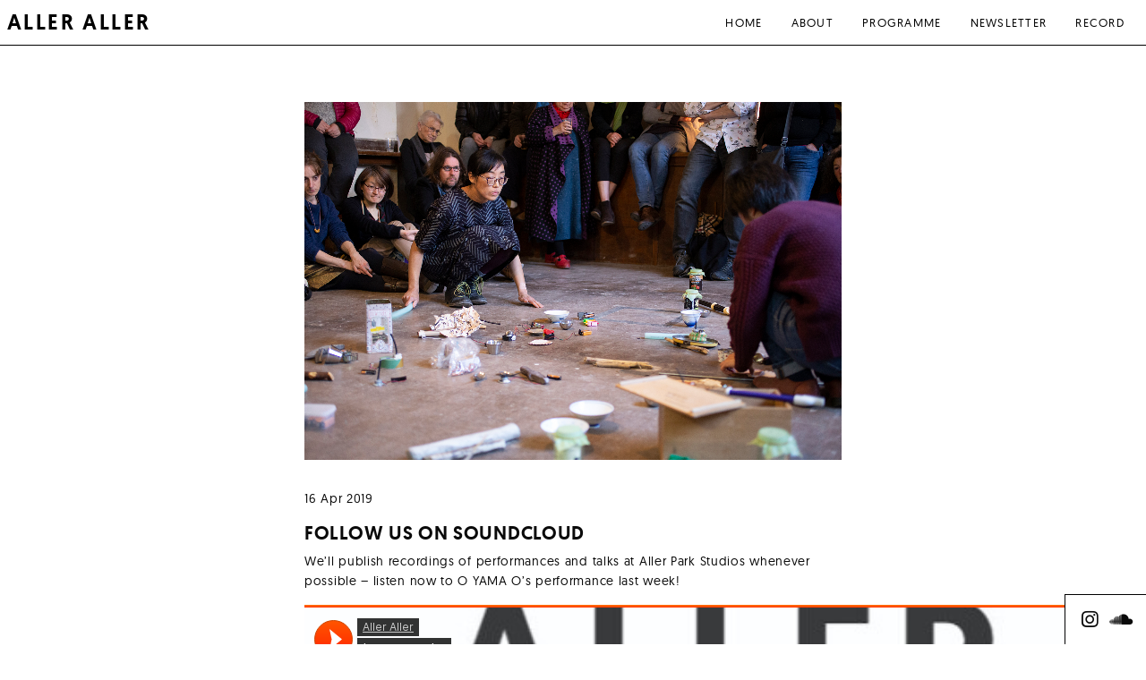

--- FILE ---
content_type: text/html; charset=UTF-8
request_url: https://alleraller.art/follow-us-on-soundcloud/
body_size: 4873
content:
<!DOCTYPE html><html
class="no-js" lang="en-GB"><head>
 <script async src="https://www.googletagmanager.com/gtag/js?id=UA-134998642-1"></script> <script>window.dataLayer=window.dataLayer||[];function gtag(){dataLayer.push(arguments)}
gtag('js',new Date());gtag('config','UA-134998642-1')</script> <title>FOLLOW US ON SOUNDCLOUD - Aller Aller</title><meta
charset="utf-8"><meta
http-equiv="X-UA-Compatible" content="IE=edge"><meta
name="viewport" content="width=device-width, initial-scale=1.0"><meta
class="foundation-mq"><link
rel="pingback" href="https://alleraller.art/xmlrpc.php"><meta
name='robots' content='index, follow, max-image-preview:large, max-snippet:-1, max-video-preview:-1' /><link
rel="canonical" href="https://alleraller.art/follow-us-on-soundcloud/" /><meta
property="og:locale" content="en_GB" /><meta
property="og:type" content="article" /><meta
property="og:title" content="FOLLOW US ON SOUNDCLOUD - Aller Aller" /><meta
property="og:description" content="We&#8217;ll publish recordings of performances and talks at Aller Park Studios whenever possible &#8211; listen now to O YAMA O&#8217;s performance last week! On this site, you can find recordings on our LINKS page, where you&#8217;ll also find links to websites, broadcasts and articles relating to the artists, writers and performers who present their work [&hellip;]" /><meta
property="og:url" content="https://alleraller.art/follow-us-on-soundcloud/" /><meta
property="og:site_name" content="Aller Aller" /><meta
property="article:published_time" content="2019-04-16T09:00:04+00:00" /><meta
property="article:modified_time" content="2021-10-11T08:24:29+00:00" /><meta
property="og:image" content="https://alleraller.art/wp-content/uploads/2019/04/web_O-YAMA-O_3320.jpg" /><meta
property="og:image:width" content="1824" /><meta
property="og:image:height" content="1216" /><meta
name="twitter:card" content="summary_large_image" /><meta
name="twitter:label1" content="Written by" /><meta
name="twitter:data1" content="Josie Cockram" /> <script type="application/ld+json" class="yoast-schema-graph">{"@context":"https://schema.org","@graph":[{"@type":"WebSite","@id":"https://alleraller.art/#website","url":"https://alleraller.art/","name":"Aller Aller","description":"programme of public events in Devon","potentialAction":[{"@type":"SearchAction","target":{"@type":"EntryPoint","urlTemplate":"https://alleraller.art/?s={search_term_string}"},"query-input":"required name=search_term_string"}],"inLanguage":"en-GB"},{"@type":"ImageObject","@id":"https://alleraller.art/follow-us-on-soundcloud/#primaryimage","inLanguage":"en-GB","url":"https://alleraller.art/wp-content/uploads/2019/04/web_O-YAMA-O_3320.jpg","contentUrl":"https://alleraller.art/wp-content/uploads/2019/04/web_O-YAMA-O_3320.jpg","width":1824,"height":1216},{"@type":"WebPage","@id":"https://alleraller.art/follow-us-on-soundcloud/#webpage","url":"https://alleraller.art/follow-us-on-soundcloud/","name":"FOLLOW US ON SOUNDCLOUD - Aller Aller","isPartOf":{"@id":"https://alleraller.art/#website"},"primaryImageOfPage":{"@id":"https://alleraller.art/follow-us-on-soundcloud/#primaryimage"},"datePublished":"2019-04-16T09:00:04+00:00","dateModified":"2021-10-11T08:24:29+00:00","author":{"@id":"https://alleraller.art/#/schema/person/dfce358850284db63af0651b69fea9cb"},"breadcrumb":{"@id":"https://alleraller.art/follow-us-on-soundcloud/#breadcrumb"},"inLanguage":"en-GB","potentialAction":[{"@type":"ReadAction","target":["https://alleraller.art/follow-us-on-soundcloud/"]}]},{"@type":"BreadcrumbList","@id":"https://alleraller.art/follow-us-on-soundcloud/#breadcrumb","itemListElement":[{"@type":"ListItem","position":1,"name":"Home","item":"https://alleraller.art/"},{"@type":"ListItem","position":2,"name":"Updates","item":"https://alleraller.art/updates/"},{"@type":"ListItem","position":3,"name":"FOLLOW US ON SOUNDCLOUD"}]},{"@type":"Person","@id":"https://alleraller.art/#/schema/person/dfce358850284db63af0651b69fea9cb","name":"Josie Cockram","image":{"@type":"ImageObject","@id":"https://alleraller.art/#personlogo","inLanguage":"en-GB","url":"https://secure.gravatar.com/avatar/9044f87a6f89af4ea6d57d1433cededf?s=96&d=mm&r=g","contentUrl":"https://secure.gravatar.com/avatar/9044f87a6f89af4ea6d57d1433cededf?s=96&d=mm&r=g","caption":"Josie Cockram"},"url":"https://alleraller.art/author/josie/"}]}</script> <link
rel='dns-prefetch' href='//player.vimeo.com' /><link
rel='dns-prefetch' href='//fonts.googleapis.com' /><link
rel='dns-prefetch' href='//cdn.jsdelivr.net' /><link
rel='dns-prefetch' href='//s.w.org' /><link
rel="alternate" type="application/rss+xml" title="Aller Aller &raquo; Feed" href="https://alleraller.art/feed/" /><link
rel="alternate" type="application/rss+xml" title="Aller Aller &raquo; Comments Feed" href="https://alleraller.art/comments/feed/" /><style type="text/css" media="all">@font-face{font-family:'Barlow';font-style:italic;font-weight:300;font-display:swap;src:url(https://fonts.gstatic.com/s/barlow/v5/7cHsv4kjgoGqM7E_CfOQ4loq.woff) format('woff')}@font-face{font-family:'Barlow';font-style:italic;font-weight:400;font-display:swap;src:url(https://fonts.gstatic.com/s/barlow/v5/7cHrv4kjgoGqM7E_Ccs_.woff) format('woff')}@font-face{font-family:'Barlow';font-style:italic;font-weight:600;font-display:swap;src:url(https://fonts.gstatic.com/s/barlow/v5/7cHsv4kjgoGqM7E_CfPk5Foq.woff) format('woff')}@font-face{font-family:'Barlow';font-display:block;font-style:normal;font-weight:300;font-display:swap;src:url(https://fonts.gstatic.com/s/barlow/v5/7cHqv4kjgoGqM7E3p-kc4w.woff) format('woff')}@font-face{font-family:'Barlow';font-display:block;font-style:normal;font-weight:400;font-display:swap;src:url(https://fonts.gstatic.com/s/barlow/v5/7cHpv4kjgoGqM7EPCA.woff) format('woff')}@font-face{font-family:'Barlow';font-display:block;font-style:normal;font-weight:600;font-display:swap;src:url(https://fonts.gstatic.com/s/barlow/v5/7cHqv4kjgoGqM7E30-8c4w.woff) format('woff')}@font-face{font-family:'Barlow Semi Condensed';font-style:italic;font-weight:300;font-display:swap;src:url(https://fonts.gstatic.com/s/barlowsemicondensed/v7/wlpkgxjLBV1hqnzfr-F8sEYMB0Yybp0mudRXfbIDAmsj.woff) format('woff')}@font-face{font-family:'Barlow Semi Condensed';font-style:italic;font-weight:400;font-display:swap;src:url(https://fonts.gstatic.com/s/barlowsemicondensed/v7/wlphgxjLBV1hqnzfr-F8sEYMB0Yybp0mudRXfYqs.woff) format('woff')}@font-face{font-family:'Barlow Semi Condensed';font-style:italic;font-weight:600;font-display:swap;src:url(https://fonts.gstatic.com/s/barlowsemicondensed/v7/wlpkgxjLBV1hqnzfr-F8sEYMB0Yybp0mudRXfbJ3BGsj.woff) format('woff')}@font-face{font-family:'Barlow Semi Condensed';font-display:block;font-style:normal;font-weight:300;font-display:swap;src:url(https://fonts.gstatic.com/s/barlowsemicondensed/v7/wlpigxjLBV1hqnzfr-F8sEYMB0Yybp0mudRf06iPAw.woff) format('woff')}@font-face{font-family:'Barlow Semi Condensed';font-display:block;font-style:normal;font-weight:400;font-display:swap;src:url(https://fonts.gstatic.com/s/barlowsemicondensed/v7/wlpvgxjLBV1hqnzfr-F8sEYMB0Yybp0mudRnfA.woff) format('woff')}@font-face{font-family:'Barlow Semi Condensed';font-display:block;font-style:normal;font-weight:600;font-display:swap;src:url(https://fonts.gstatic.com/s/barlowsemicondensed/v7/wlpigxjLBV1hqnzfr-F8sEYMB0Yybp0mudRfp66PAw.woff) format('woff')}@font-face{font-family:'EB Garamond';font-style:italic;font-weight:400;font-display:swap;src:url(https://fonts.gstatic.com/s/ebgaramond/v15/SlGFmQSNjdsmc35JDF1K5GRwUjcdlttVFm-rI7e8QI95.woff) format('woff')}@font-face{font-family:'EB Garamond';font-style:italic;font-weight:500;font-display:swap;src:url(https://fonts.gstatic.com/s/ebgaramond/v15/SlGFmQSNjdsmc35JDF1K5GRwUjcdlttVFm-rI7eOQI95.woff) format('woff')}@font-face{font-family:'EB Garamond';font-style:italic;font-weight:700;font-display:swap;src:url(https://fonts.gstatic.com/s/ebgaramond/v15/SlGFmQSNjdsmc35JDF1K5GRwUjcdlttVFm-rI7dbR495.woff) format('woff')}@font-face{font-family:'EB Garamond';font-display:block;font-style:normal;font-weight:400;font-display:swap;src:url(https://fonts.gstatic.com/s/ebgaramond/v15/SlGDmQSNjdsmc35JDF1K5E55YMjF_7DPuGi-6_RUAA.woff) format('woff')}@font-face{font-family:'EB Garamond';font-display:block;font-style:normal;font-weight:500;font-display:swap;src:url(https://fonts.gstatic.com/s/ebgaramond/v15/SlGDmQSNjdsmc35JDF1K5E55YMjF_7DPuGi-2fRUAA.woff) format('woff')}@font-face{font-family:'EB Garamond';font-display:block;font-style:normal;font-weight:700;font-display:swap;src:url(https://fonts.gstatic.com/s/ebgaramond/v15/SlGDmQSNjdsmc35JDF1K5E55YMjF_7DPuGi-DPNUAA.woff) format('woff')}@font-face{font-family:'Lato';font-style:italic;font-weight:300;font-display:swap;src:url(https://fonts.gstatic.com/s/lato/v20/S6u_w4BMUTPHjxsI9w2PHw.woff) format('woff')}@font-face{font-family:'Lato';font-style:italic;font-weight:400;font-display:swap;src:url(https://fonts.gstatic.com/s/lato/v20/S6u8w4BMUTPHjxswWA.woff) format('woff')}@font-face{font-family:'Lato';font-style:italic;font-weight:700;font-display:swap;src:url(https://fonts.gstatic.com/s/lato/v20/S6u_w4BMUTPHjxsI5wqPHw.woff) format('woff')}@font-face{font-family:'Lato';font-display:block;font-style:normal;font-weight:300;font-display:swap;src:url(https://fonts.gstatic.com/s/lato/v20/S6u9w4BMUTPHh7USeww.woff) format('woff')}@font-face{font-family:'Lato';font-display:block;font-style:normal;font-weight:400;font-display:swap;src:url(https://fonts.gstatic.com/s/lato/v20/S6uyw4BMUTPHvxo.woff) format('woff')}@font-face{font-family:'Lato';font-display:block;font-style:normal;font-weight:700;font-display:swap;src:url(https://fonts.gstatic.com/s/lato/v20/S6u9w4BMUTPHh6UVeww.woff) format('woff')}</style><link
rel='stylesheet' id='wpo_min-header-0-css'  href='https://alleraller.art/wp-content/cache/wpo-minify/1635585341/assets/wpo-minify-header-517e45d0.min.css' type='text/css' media='all' /><link
rel='stylesheet' id='foundation-motion-css'  href='https://cdn.jsdelivr.net/npm/motion-ui@1.2.3/dist/motion-ui.min.css' type='text/css' media='all' /><link
rel='stylesheet' id='wpo_min-header-2-css'  href='https://alleraller.art/wp-content/cache/wpo-minify/1635585341/assets/wpo-minify-header-82461b01.min.css' type='text/css' media='all' /><link
rel="https://api.w.org/" href="https://alleraller.art/wp-json/" /><link
rel="alternate" type="application/json" href="https://alleraller.art/wp-json/wp/v2/posts/353" /><link
rel="EditURI" type="application/rsd+xml" title="RSD" href="https://alleraller.art/xmlrpc.php?rsd" /><link
rel="wlwmanifest" type="application/wlwmanifest+xml" href="https://alleraller.art/wp-includes/wlwmanifest.xml" /><meta
name="generator" content="WordPress 5.8.12" /><link
rel='shortlink' href='https://alleraller.art/?p=353' /><link
rel="alternate" type="application/json+oembed" href="https://alleraller.art/wp-json/oembed/1.0/embed?url=https%3A%2F%2Falleraller.art%2Ffollow-us-on-soundcloud%2F" /><link
rel="alternate" type="text/xml+oembed" href="https://alleraller.art/wp-json/oembed/1.0/embed?url=https%3A%2F%2Falleraller.art%2Ffollow-us-on-soundcloud%2F&#038;format=xml" /><style type="text/css">ul.cnss-social-icon li.cn-fa-icon a{background-color:#999999!important}ul.cnss-social-icon li.cn-fa-icon a:hover{background-color:#666666!important;color:#bcbcbc!important}</style><style type="text/css">.recentcomments a{display:inline!important;padding:0!important;margin:0!important}</style><link
rel="icon" href="https://alleraller.art/wp-content/uploads/2019/02/cropped-aps-fav-150x150.png" sizes="32x32" /><link
rel="icon" href="https://alleraller.art/wp-content/uploads/2019/02/cropped-aps-fav-300x300.png" sizes="192x192" /><link
rel="apple-touch-icon" href="https://alleraller.art/wp-content/uploads/2019/02/cropped-aps-fav-300x300.png" /><meta
name="msapplication-TileImage" content="https://alleraller.art/wp-content/uploads/2019/02/cropped-aps-fav-300x300.png" /></head><body
class="post-template-default single single-post postid-353 single-format-standard wp-embed-responsive"><div
id="aps_wrapper" class="off-canvas-wrapper"><div
class="off-canvas-content" data-off-canvas-content="" id="home" data-magellan-target="home"><header
data-sticky-container id="site-header" class="site-header " role="banner"><div
class="sticky" data-sticky="" data-margin-top="0" data-sticky-on="small"><div
class="title-bar hide-for-medium" data-responsive-toggle="responsive-menu" data-hide-for="medium"><div
class="title-top"><div
class="grid-x "><div
class="cell small-9"><h1><a
class="main_logo" href="https://alleraller.art/" rel="home">
Aller Aller</a></h1></div><div
class="cell align-right small-3">
<button
class="menu-icon" type="button" data-toggle="responsive-menu"></button></div></div></div></div><div
class="top-bar " id="responsive-menu" ><div
class="top-bar-left"><h1 class="show-for-medium" id="site_title"><a
class="main_logo" href="https://alleraller.art/" rel="home">
Aller Aller</a></h1></div><div
class="top-bar-right"><div
data-show-for="medium"><ul
id="menu-main-menu" class="menu align-left" data-responsive-menu="accordion medium-dropdown"><li
id="menu-item-24" class="menu-item menu-item-type-post_type menu-item-object-page menu-item-home menu-item-24 post-type-is-"><a
href="https://alleraller.art/">Home</a></li><li
id="menu-item-21" class="menu-item menu-item-type-post_type menu-item-object-page menu-item-21 post-type-is-"><a
href="https://alleraller.art/about/">About</a></li><li
id="menu-item-22" class="menu-item menu-item-type-post_type menu-item-object-page menu-item-22 post-type-is-"><a
href="https://alleraller.art/programme/">Programme</a></li><li
id="menu-item-42" class="menu-item menu-item-type-post_type menu-item-object-page menu-item-42 post-type-is-"><a
href="https://alleraller.art/newsletter/">Newsletter</a></li><li
id="menu-item-20" class="menu-item menu-item-type-post_type menu-item-object-page menu-item-20 post-type-is-"><a
href="https://alleraller.art/links/">Record</a></li></ul></div></div></div></div></header><div
class="wpcontent"><div
class="grid-container page_content"><main
role="main"  ><div
class="grid-x grid-margin-x grid-padding-x grid-padding-y grid-margin-y posts_grid"><article
id="post-353" class="text_row small-12 medium-10 large-8 cell blog-item medium-offset-1 large-offset-2 post-353 post type-post status-publish format-standard has-post-thumbnail hentry category-uncategorised category-update">
<img
width="1824" height="1216" src="https://alleraller.art/wp-content/uploads/2019/04/web_O-YAMA-O_3320.jpg" class="responsive blog_thumbnail lazyload wp-post-image" alt="" loading="lazy" srcset="https://alleraller.art/wp-content/uploads/2019/04/web_O-YAMA-O_3320.jpg 1824w, https://alleraller.art/wp-content/uploads/2019/04/web_O-YAMA-O_3320-300x200.jpg 300w, https://alleraller.art/wp-content/uploads/2019/04/web_O-YAMA-O_3320-768x512.jpg 768w, https://alleraller.art/wp-content/uploads/2019/04/web_O-YAMA-O_3320-1024x683.jpg 1024w, https://alleraller.art/wp-content/uploads/2019/04/web_O-YAMA-O_3320-600x400.jpg 600w" sizes="(max-width: 1824px) 100vw, 1824px" /><div
class="post_text_inner"><p
class="byline">16 Apr 2019</p><h2>FOLLOW US ON SOUNDCLOUD</h2><div
class="post_content"><p>We&#8217;ll publish recordings of performances and talks at Aller Park Studios whenever possible &#8211; listen now to O YAMA O&#8217;s performance last week!</p><figure
class="wp-block-embed-soundcloud wp-block-embed is-type-rich is-provider-soundcloud wp-embed-aspect-4-3 wp-has-aspect-ratio"><div
class="wp-block-embed__wrapper">
<iframe
loading="lazy" title="Aller Park Studios" width="960" height="450" scrolling="no" frameborder="no" src="https://w.soundcloud.com/player/?visual=true&#038;url=https%3A%2F%2Fapi.soundcloud.com%2Fusers%2F587106438&#038;show_artwork=true&#038;maxwidth=960&#038;maxheight=1000&#038;dnt=1"></iframe></div></figure><p>On this site, you can find recordings on our <a
href="http://allerparkstudios.art/links/">LINKS</a> page, where you&#8217;ll also find links to websites, broadcasts and articles relating to the artists, writers and performers who present their work in the programme.</p><p>Thank you to everyone who joined us for O YAMA O&#8217;s live acoustic performance Friday 12 April &#8211; it was great to welcome so many people to the studios!</p><figure
class="wp-block-image"><img
loading="lazy" width="1024" height="768" src="http://allerparkstudios.art/wp-content/uploads/2019/04/IMG_7140-1024x768.jpg" alt="" class="wp-image-356" srcset="https://alleraller.art/wp-content/uploads/2019/04/IMG_7140-1024x768.jpg 1024w, https://alleraller.art/wp-content/uploads/2019/04/IMG_7140-300x225.jpg 300w, https://alleraller.art/wp-content/uploads/2019/04/IMG_7140-768x576.jpg 768w, https://alleraller.art/wp-content/uploads/2019/04/IMG_7140-800x600.jpg 800w" sizes="(max-width: 1024px) 100vw, 1024px" /></figure></div></div></article><div
class="small-12 medium-10 large-8 cell work-grid-item  medium-offset-1   large-offset-2"><nav
class="navigation post-navigation" role="navigation"><div
class="nav-links grid-x grid-margin-y"><div
class="previous_post_link cell small-12 medium-6">
<a
href="https://alleraller.art/o-yama-o-live-performance/" rel="prev"><span
class="nextprev-post-title">&larr; O YAMA O | LIVE PERFORMANCE</span></a></div><div
class="next_post_link cell small-12 medium-6">
<a
href="https://alleraller.art/assemble-co-founder-fran-edgerley-in-conversation/" rel="next"><span
class="nextprev-post-title">ASSEMBLE CO-FOUNDER FRAN EDGERLEY IN CONVERSATION &rarr;</span></a></div></div></nav></div></div></main></div></div><footer
class="footer base_footer section_strip" role="contentinfo"><div
id="social_footer"><ul
id="" class="cnss-social-icon " style="text-align:right;"><li
class="cn-fa-instagram cn-fa-icon " style="display:inline-block;"><a
class="" target="_blank" href="https://instagram.com/allerparkstudios" title="Instagram" style="width:31px;height:31px;padding:5px 0;margin:2px;color: #0a0a0a;border-radius: 50%;"><i
title="Instagram" style="font-size:21px;" class="fa fa-instagram"></i></a></li><li
class="cn-fa-soundcloud cn-fa-icon " style="display:inline-block;"><a
class="" target="_blank" href="https://soundcloud.com/allerparkstudios" title="Soundcloud" style="width:31px;height:31px;padding:5px 0;margin:2px;color: #0a0a0a;border-radius: 50%;"><i
title="Soundcloud" style="font-size:21px;" class="fa fa-soundcloud"></i></a></li></ul></div></footer></div></div>  <script type='text/javascript' src='https://alleraller.art/wp-includes/js/jquery/ui/core.min.js' id='jquery-ui-core-js'></script> <script type='text/javascript' src='https://alleraller.art/wp-includes/js/jquery/ui/mouse.min.js' id='jquery-ui-mouse-js'></script> <script type='text/javascript' src='https://alleraller.art/wp-includes/js/jquery/ui/sortable.min.js' id='jquery-ui-sortable-js'></script> <script type='text/javascript' src='https://alleraller.art/wp-includes/js/dist/vendor/regenerator-runtime.min.js' id='regenerator-runtime-js'></script> <script type='text/javascript' src='https://alleraller.art/wp-includes/js/dist/vendor/wp-polyfill.min.js' id='wp-polyfill-js'></script> <script type='text/javascript' src='https://alleraller.art/wp-content/plugins/otter-blocks/packages/codeinwp/gutenberg-animation/build/frontend.js' id='themeisle-gutenberg-animation-frontend-js'></script> <script type='text/javascript' src='https://alleraller.art/wp-content/plugins/coblocks/dist/js/coblocks-animation.js' id='coblocks-animation-js'></script> <script type='text/javascript' id='coblocks-lightbox-js-extra'>var coblocksLigthboxData={"closeLabel":"Close Gallery","leftLabel":"Previous","rightLabel":"Next"}</script> <script type='text/javascript' src='https://alleraller.art/wp-content/plugins/coblocks/dist/js/coblocks-lightbox.js' id='coblocks-lightbox-js'></script> <script type='text/javascript' src='https://alleraller.art/wp-content/cache/wpo-minify/1635585341/assets/wpo-minify-header-a7bc4122.min.js' id='wpo_min-header-0-js'></script> <script type='text/javascript' src='https://alleraller.art/wp-content/cache/wpo-minify/1635585341/assets/wpo-minify-header-f3723d5a.min.js' id='wpo_min-header-2-js'></script> </body></html>
<!-- Cached by WP-Optimize (gzip) - https://getwpo.com - Last modified: Sat, 17 Jan 2026 06:11:12 GMT -->


--- FILE ---
content_type: text/css
request_url: https://alleraller.art/wp-content/cache/wpo-minify/1635585341/assets/wpo-minify-header-82461b01.min.css
body_size: 9045
content:
@font-face{font-family:'Linearicons-Free';src:url(https://alleraller.art/wp-content/themes/apstheme/css/../assets/fonts/Linearicons-Free.eot#1633946202);src:url(https://alleraller.art/wp-content/themes/apstheme/css/../assets/fonts/Linearicons-Free.eot#1633946202) format('embedded-opentype'),url(https://alleraller.art/wp-content/themes/apstheme/css/../assets/fonts/Linearicons-Free.woff2#1633946202) format('woff2'),url(https://alleraller.art/wp-content/themes/apstheme/css/../assets/fonts/Linearicons-Free.woff#1633946202) format('woff'),url(https://alleraller.art/wp-content/themes/apstheme/css/../assets/fonts/Linearicons-Free.ttf#1633946202) format('truetype'),url(https://alleraller.art/wp-content/themes/apstheme/css/../assets/fonts/Linearicons-Free.svg?w118d#Linearicons-Free) format('svg');font-weight:400;font-style:normal}.lnr{font-family:'Linearicons-Free';speak:none;font-style:normal;font-weight:400;font-variant:normal;text-transform:none;line-height:1;-webkit-font-smoothing:antialiased;-moz-osx-font-smoothing:grayscale}.lnr-home:before{content:"\e800"}.lnr-apartment:before{content:"\e801"}.lnr-pencil:before{content:"\e802"}.lnr-magic-wand:before{content:"\e803"}.lnr-drop:before{content:"\e804"}.lnr-lighter:before{content:"\e805"}.lnr-poop:before{content:"\e806"}.lnr-sun:before{content:"\e807"}.lnr-moon:before{content:"\e808"}.lnr-cloud:before{content:"\e809"}.lnr-cloud-upload:before{content:"\e80a"}.lnr-cloud-download:before{content:"\e80b"}.lnr-cloud-sync:before{content:"\e80c"}.lnr-cloud-check:before{content:"\e80d"}.lnr-database:before{content:"\e80e"}.lnr-lock:before{content:"\e80f"}.lnr-cog:before{content:"\e810"}.lnr-trash:before{content:"\e811"}.lnr-dice:before{content:"\e812"}.lnr-heart:before{content:"\e813"}.lnr-star:before{content:"\e814"}.lnr-star-half:before{content:"\e815"}.lnr-star-empty:before{content:"\e816"}.lnr-flag:before{content:"\e817"}.lnr-envelope:before{content:"\e818"}.lnr-paperclip:before{content:"\e819"}.lnr-inbox:before{content:"\e81a"}.lnr-eye:before{content:"\e81b"}.lnr-printer:before{content:"\e81c"}.lnr-file-empty:before{content:"\e81d"}.lnr-file-add:before{content:"\e81e"}.lnr-enter:before{content:"\e81f"}.lnr-exit:before{content:"\e820"}.lnr-graduation-hat:before{content:"\e821"}.lnr-license:before{content:"\e822"}.lnr-music-note:before{content:"\e823"}.lnr-film-play:before{content:"\e824"}.lnr-camera-video:before{content:"\e825"}.lnr-camera:before{content:"\e826"}.lnr-picture:before{content:"\e827"}.lnr-book:before{content:"\e828"}.lnr-bookmark:before{content:"\e829"}.lnr-user:before{content:"\e82a"}.lnr-users:before{content:"\e82b"}.lnr-shirt:before{content:"\e82c"}.lnr-store:before{content:"\e82d"}.lnr-cart:before{content:"\e82e"}.lnr-tag:before{content:"\e82f"}.lnr-phone-handset:before{content:"\e830"}.lnr-phone:before{content:"\e831"}.lnr-pushpin:before{content:"\e832"}.lnr-map-marker:before{content:"\e833"}.lnr-map:before{content:"\e834"}.lnr-location:before{content:"\e835"}.lnr-calendar-full:before{content:"\e836"}.lnr-keyboard:before{content:"\e837"}.lnr-spell-check:before{content:"\e838"}.lnr-screen:before{content:"\e839"}.lnr-smartphone:before{content:"\e83a"}.lnr-tablet:before{content:"\e83b"}.lnr-laptop:before{content:"\e83c"}.lnr-laptop-phone:before{content:"\e83d"}.lnr-power-switch:before{content:"\e83e"}.lnr-bubble:before{content:"\e83f"}.lnr-heart-pulse:before{content:"\e840"}.lnr-construction:before{content:"\e841"}.lnr-pie-chart:before{content:"\e842"}.lnr-chart-bars:before{content:"\e843"}.lnr-gift:before{content:"\e844"}.lnr-diamond:before{content:"\e845"}.lnr-linearicons:before{content:"\e846"}.lnr-dinner:before{content:"\e847"}.lnr-coffee-cup:before{content:"\e848"}.lnr-leaf:before{content:"\e849"}.lnr-paw:before{content:"\e84a"}.lnr-rocket:before{content:"\e84b"}.lnr-briefcase:before{content:"\e84c"}.lnr-bus:before{content:"\e84d"}.lnr-car:before{content:"\e84e"}.lnr-train:before{content:"\e84f"}.lnr-bicycle:before{content:"\e850"}.lnr-wheelchair:before{content:"\e851"}.lnr-select:before{content:"\e852"}.lnr-earth:before{content:"\e853"}.lnr-smile:before{content:"\e854"}.lnr-sad:before{content:"\e855"}.lnr-neutral:before{content:"\e856"}.lnr-mustache:before{content:"\e857"}.lnr-alarm:before{content:"\e858"}.lnr-bullhorn:before{content:"\e859"}.lnr-volume-high:before{content:"\e85a"}.lnr-volume-medium:before{content:"\e85b"}.lnr-volume-low:before{content:"\e85c"}.lnr-volume:before{content:"\e85d"}.lnr-mic:before{content:"\e85e"}.lnr-hourglass:before{content:"\e85f"}.lnr-undo:before{content:"\e860"}.lnr-redo:before{content:"\e861"}.lnr-sync:before{content:"\e862"}.lnr-history:before{content:"\e863"}.lnr-clock:before{content:"\e864"}.lnr-download:before{content:"\e865"}.lnr-upload:before{content:"\e866"}.lnr-enter-down:before{content:"\e867"}.lnr-exit-up:before{content:"\e868"}.lnr-bug:before{content:"\e869"}.lnr-code:before{content:"\e86a"}.lnr-link:before{content:"\e86b"}.lnr-unlink:before{content:"\e86c"}.lnr-thumbs-up:before{content:"\e86d"}.lnr-thumbs-down:before{content:"\e86e"}.lnr-magnifier:before{content:"\e86f"}.lnr-cross:before{content:"\e870"}.lnr-menu:before{content:"\e871"}.lnr-list:before{content:"\e872"}.lnr-chevron-up:before{content:"\e873"}.lnr-chevron-down:before{content:"\e874"}.lnr-chevron-left:before{content:"\e875"}.lnr-chevron-right:before{content:"\e876"}.lnr-arrow-up:before{content:"\e877"}.lnr-arrow-down:before{content:"\e878"}.lnr-arrow-left:before{content:"\e879"}.lnr-arrow-right:before{content:"\e87a"}.lnr-move:before{content:"\e87b"}.lnr-warning:before{content:"\e87c"}.lnr-question-circle:before{content:"\e87d"}.lnr-menu-circle:before{content:"\e87e"}.lnr-checkmark-circle:before{content:"\e87f"}.lnr-cross-circle:before{content:"\e880"}.lnr-plus-circle:before{content:"\e881"}.lnr-circle-minus:before{content:"\e882"}.lnr-arrow-up-circle:before{content:"\e883"}.lnr-arrow-down-circle:before{content:"\e884"}.lnr-arrow-left-circle:before{content:"\e885"}.lnr-arrow-right-circle:before{content:"\e886"}.lnr-chevron-up-circle:before{content:"\e887"}.lnr-chevron-down-circle:before{content:"\e888"}.lnr-chevron-left-circle:before{content:"\e889"}.lnr-chevron-right-circle:before{content:"\e88a"}.lnr-crop:before{content:"\e88b"}.lnr-frame-expand:before{content:"\e88c"}.lnr-frame-contract:before{content:"\e88d"}.lnr-layers:before{content:"\e88e"}.lnr-funnel:before{content:"\e88f"}.lnr-text-format:before{content:"\e890"}.lnr-text-format-remove:before{content:"\e891"}.lnr-text-size:before{content:"\e892"}.lnr-bold:before{content:"\e893"}.lnr-italic:before{content:"\e894"}.lnr-underline:before{content:"\e895"}.lnr-strikethrough:before{content:"\e896"}.lnr-highlight:before{content:"\e897"}.lnr-text-align-left:before{content:"\e898"}.lnr-text-align-center:before{content:"\e899"}.lnr-text-align-right:before{content:"\e89a"}.lnr-text-align-justify:before{content:"\e89b"}.lnr-line-spacing:before{content:"\e89c"}.lnr-indent-increase:before{content:"\e89d"}.lnr-indent-decrease:before{content:"\e89e"}.lnr-pilcrow:before{content:"\e89f"}.lnr-direction-ltr:before{content:"\e8a0"}.lnr-direction-rtl:before{content:"\e8a1"}.lnr-page-break:before{content:"\e8a2"}.lnr-sort-alpha-asc:before{content:"\e8a3"}.lnr-sort-amount-asc:before{content:"\e8a4"}.lnr-hand:before{content:"\e8a5"}.lnr-pointer-up:before{content:"\e8a6"}.lnr-pointer-right:before{content:"\e8a7"}.lnr-pointer-down:before{content:"\e8a8"}.lnr-pointer-left:before{content:"\e8a9"}body.compensate-for-scrollbar{overflow:hidden}.fancybox-active{height:auto}.fancybox-is-hidden{left:-9999px;margin:0;position:absolute!important;top:-9999px;visibility:hidden}.fancybox-container{-webkit-backface-visibility:hidden;backface-visibility:hidden;font-family:-apple-system,BlinkMacSystemFont,Segoe UI,Roboto,Helvetica Neue,Arial,sans-serif;height:100%;left:0;position:fixed;-webkit-tap-highlight-color:transparent;top:0;-webkit-transform:translateZ(0);transform:translateZ(0);width:100%;z-index:99992}.fancybox-container *{box-sizing:border-box}.fancybox-bg,.fancybox-inner,.fancybox-outer,.fancybox-stage{bottom:0;left:0;position:absolute;right:0;top:0}.fancybox-outer{-webkit-overflow-scrolling:touch;overflow-y:auto}.fancybox-bg{background:#1e1e1e;opacity:0;transition-duration:inherit;transition-property:opacity;transition-timing-function:cubic-bezier(.47,0,.74,.71)}.fancybox-is-open .fancybox-bg{opacity:.87;transition-timing-function:cubic-bezier(.22,.61,.36,1)}.fancybox-caption,.fancybox-infobar,.fancybox-navigation .fancybox-button,.fancybox-toolbar{direction:ltr;opacity:0;position:absolute;transition:opacity .25s,visibility 0s linear .25s;visibility:hidden;z-index:99997}.fancybox-show-caption .fancybox-caption,.fancybox-show-infobar .fancybox-infobar,.fancybox-show-nav .fancybox-navigation .fancybox-button,.fancybox-show-toolbar .fancybox-toolbar{opacity:1;transition:opacity .25s,visibility 0s;visibility:visible}.fancybox-infobar{color:#ccc;font-size:13px;-webkit-font-smoothing:subpixel-antialiased;height:44px;left:0;line-height:44px;min-width:44px;mix-blend-mode:difference;padding:0 10px;pointer-events:none;text-align:center;top:0;-webkit-touch-callout:none;-webkit-user-select:none;-moz-user-select:none;-ms-user-select:none;user-select:none}.fancybox-toolbar{right:0;top:0}.fancybox-stage{direction:ltr;overflow:visible;-webkit-transform:translateZ(0);z-index:99994}.fancybox-is-open .fancybox-stage{overflow:hidden}.fancybox-slide{-webkit-backface-visibility:hidden;backface-visibility:hidden;display:none;height:100%;left:0;outline:none;overflow:auto;-webkit-overflow-scrolling:touch;padding:44px;position:absolute;text-align:center;top:0;transition-property:opacity,-webkit-transform;transition-property:transform,opacity;transition-property:transform,opacity,-webkit-transform;white-space:normal;width:100%;z-index:99994}.fancybox-slide:before{content:"";display:inline-block;height:100%;margin-right:-.25em;vertical-align:middle;width:0}.fancybox-is-sliding .fancybox-slide,.fancybox-slide--current,.fancybox-slide--next,.fancybox-slide--previous{display:block}.fancybox-slide--next{z-index:99995}.fancybox-slide--image{overflow:visible;padding:44px 0}.fancybox-slide--image:before{display:none}.fancybox-slide--html{padding:6px 6px 0}.fancybox-slide--iframe{padding:44px 44px 0}.fancybox-content{background:#fff;display:inline-block;margin:0 0 6px;max-width:100%;overflow:auto;padding:0;padding:24px;position:relative;text-align:left;vertical-align:middle}.fancybox-slide--image .fancybox-content{-webkit-animation-timing-function:cubic-bezier(.5,0,.14,1);animation-timing-function:cubic-bezier(.5,0,.14,1);-webkit-backface-visibility:hidden;backface-visibility:hidden;background:transparent;background-repeat:no-repeat;background-size:100% 100%;left:0;margin:0;max-width:none;overflow:visible;padding:0;position:absolute;top:0;-webkit-transform-origin:top left;transform-origin:top left;transition-property:opacity,-webkit-transform;transition-property:transform,opacity;transition-property:transform,opacity,-webkit-transform;-webkit-user-select:none;-moz-user-select:none;-ms-user-select:none;user-select:none;z-index:99995}.fancybox-can-zoomOut .fancybox-content{cursor:zoom-out}.fancybox-can-zoomIn .fancybox-content{cursor:zoom-in}.fancybox-can-drag .fancybox-content{cursor:-webkit-grab;cursor:grab}.fancybox-is-dragging .fancybox-content{cursor:-webkit-grabbing;cursor:grabbing}.fancybox-container [data-selectable=true]{cursor:text}.fancybox-image,.fancybox-spaceball{background:transparent;border:0;height:100%;left:0;margin:0;max-height:none;max-width:none;padding:0;position:absolute;top:0;-webkit-user-select:none;-moz-user-select:none;-ms-user-select:none;user-select:none;width:100%}.fancybox-spaceball{z-index:1}.fancybox-slide--html .fancybox-content{margin-bottom:6px}.fancybox-slide--iframe .fancybox-content,.fancybox-slide--map .fancybox-content,.fancybox-slide--video .fancybox-content{height:100%;margin:0;overflow:visible;padding:0;width:100%}.fancybox-slide--video .fancybox-content{background:#000}.fancybox-slide--map .fancybox-content{background:#e5e3df}.fancybox-slide--iframe .fancybox-content{background:#fff;height:calc(100% - 44px);margin-bottom:44px}.fancybox-iframe,.fancybox-video{background:transparent;border:0;height:100%;margin:0;overflow:hidden;padding:0;width:100%}.fancybox-iframe{vertical-align:top}.fancybox-error{background:#fff;cursor:default;max-width:400px;padding:40px;width:100%}.fancybox-error p{color:#444;font-size:16px;line-height:20px;margin:0;padding:0}.fancybox-button{background:rgba(30,30,30,.6);border:0;border-radius:0;cursor:pointer;display:inline-block;height:44px;margin:0;outline:none;padding:10px;transition:color .2s;vertical-align:top;width:44px}.fancybox-button,.fancybox-button:link,.fancybox-button:visited{color:#ccc}.fancybox-button:focus,.fancybox-button:hover{color:#fff}.fancybox-button.disabled,.fancybox-button.disabled:hover,.fancybox-button[disabled],.fancybox-button[disabled]:hover{color:#888;cursor:default}.fancybox-button svg{display:block;overflow:visible;position:relative;shape-rendering:geometricPrecision}.fancybox-button svg path{fill:transparent;stroke:currentColor;stroke-linejoin:round;stroke-width:3}.fancybox-button--pause svg path:nth-child(1),.fancybox-button--play svg path:nth-child(2){display:none}.fancybox-button--play svg path,.fancybox-button--share svg path,.fancybox-button--thumbs svg path{fill:currentColor}.fancybox-button--share svg path{stroke-width:1}.fancybox-navigation .fancybox-button{height:38px;opacity:0;padding:6px;position:absolute;top:50%;width:38px}.fancybox-show-nav .fancybox-navigation .fancybox-button{transition:opacity .25s,visibility 0s,color .25s}.fancybox-navigation .fancybox-button:after{content:"";left:-25px;padding:50px;position:absolute;top:-25px}.fancybox-navigation .fancybox-button--arrow_left{left:6px}.fancybox-navigation .fancybox-button--arrow_right{right:6px}.fancybox-close-small{background:transparent;border:0;border-radius:0;color:#555;cursor:pointer;height:44px;margin:0;padding:6px;position:absolute;right:0;top:0;width:44px;z-index:10}.fancybox-close-small svg{fill:transparent;opacity:.8;stroke:currentColor;stroke-width:1.5;transition:stroke .1s}.fancybox-close-small:focus{outline:none}.fancybox-close-small:hover svg{opacity:1}.fancybox-slide--iframe .fancybox-close-small,.fancybox-slide--image .fancybox-close-small,.fancybox-slide--video .fancybox-close-small{color:#ccc;padding:5px;right:-12px;top:-44px}.fancybox-slide--iframe .fancybox-close-small:hover svg,.fancybox-slide--image .fancybox-close-small:hover svg,.fancybox-slide--video .fancybox-close-small:hover svg{background:transparent;color:#fff}.fancybox-is-scaling .fancybox-close-small,.fancybox-is-zoomable.fancybox-can-drag .fancybox-close-small{display:none}.fancybox-caption{bottom:0;color:#fff;font-size:14px;font-weight:400;left:0;line-height:1.5;padding:25px 44px;right:0}.fancybox-caption:before{background-image:url([data-uri]);background-repeat:repeat-x;background-size:contain;bottom:0;content:"";display:block;left:0;pointer-events:none;position:absolute;right:0;top:-25px;z-index:-1}.fancybox-caption:after{border-bottom:1px solid hsla(0,0%,100%,.3);content:"";display:block;left:44px;position:absolute;right:44px;top:0}.fancybox-caption a,.fancybox-caption a:link,.fancybox-caption a:visited{color:#ccc;text-decoration:none}.fancybox-caption a:hover{color:#fff;text-decoration:underline}.fancybox-loading{-webkit-animation:a .8s infinite linear;animation:a .8s infinite linear;background:transparent;border:6px solid hsla(0,0%,39%,.5);border-radius:100%;border-top-color:#fff;height:60px;left:50%;margin:-30px 0 0 -30px;opacity:.6;padding:0;position:absolute;top:50%;width:60px;z-index:99999}@-webkit-keyframes a{0%{-webkit-transform:rotate(0deg);transform:rotate(0deg)}to{-webkit-transform:rotate(359deg);transform:rotate(359deg)}}@keyframes a{0%{-webkit-transform:rotate(0deg);transform:rotate(0deg)}to{-webkit-transform:rotate(359deg);transform:rotate(359deg)}}.fancybox-animated{transition-timing-function:cubic-bezier(0,0,.25,1)}.fancybox-fx-slide.fancybox-slide--previous{opacity:0;-webkit-transform:translate3d(-100%,0,0);transform:translate3d(-100%,0,0)}.fancybox-fx-slide.fancybox-slide--next{opacity:0;-webkit-transform:translate3d(100%,0,0);transform:translate3d(100%,0,0)}.fancybox-fx-slide.fancybox-slide--current{opacity:1;-webkit-transform:translateZ(0);transform:translateZ(0)}.fancybox-fx-fade.fancybox-slide--next,.fancybox-fx-fade.fancybox-slide--previous{opacity:0;transition-timing-function:cubic-bezier(.19,1,.22,1)}.fancybox-fx-fade.fancybox-slide--current{opacity:1}.fancybox-fx-zoom-in-out.fancybox-slide--previous{opacity:0;-webkit-transform:scale3d(1.5,1.5,1.5);transform:scale3d(1.5,1.5,1.5)}.fancybox-fx-zoom-in-out.fancybox-slide--next{opacity:0;-webkit-transform:scale3d(.5,.5,.5);transform:scale3d(.5,.5,.5)}.fancybox-fx-zoom-in-out.fancybox-slide--current{opacity:1;-webkit-transform:scaleX(1);transform:scaleX(1)}.fancybox-fx-rotate.fancybox-slide--previous{opacity:0;-webkit-transform:rotate(-1turn);transform:rotate(-1turn)}.fancybox-fx-rotate.fancybox-slide--next{opacity:0;-webkit-transform:rotate(1turn);transform:rotate(1turn)}.fancybox-fx-rotate.fancybox-slide--current{opacity:1;-webkit-transform:rotate(0deg);transform:rotate(0deg)}.fancybox-fx-circular.fancybox-slide--previous{opacity:0;-webkit-transform:scale3d(0,0,0) translate3d(-100%,0,0);transform:scale3d(0,0,0) translate3d(-100%,0,0)}.fancybox-fx-circular.fancybox-slide--next{opacity:0;-webkit-transform:scale3d(0,0,0) translate3d(100%,0,0);transform:scale3d(0,0,0) translate3d(100%,0,0)}.fancybox-fx-circular.fancybox-slide--current{opacity:1;-webkit-transform:scaleX(1) translateZ(0);transform:scaleX(1) translateZ(0)}.fancybox-fx-tube.fancybox-slide--previous{-webkit-transform:translate3d(-100%,0,0) scale(.1) skew(-10deg);transform:translate3d(-100%,0,0) scale(.1) skew(-10deg)}.fancybox-fx-tube.fancybox-slide--next{-webkit-transform:translate3d(100%,0,0) scale(.1) skew(10deg);transform:translate3d(100%,0,0) scale(.1) skew(10deg)}.fancybox-fx-tube.fancybox-slide--current{-webkit-transform:translateZ(0) scale(1);transform:translateZ(0) scale(1)}.fancybox-share{background:#f4f4f4;border-radius:3px;max-width:90%;padding:30px;text-align:center}.fancybox-share h1{color:#222;font-size:35px;font-weight:700;margin:0 0 20px}.fancybox-share p{margin:0;padding:0}.fancybox-share__button{border:0;border-radius:3px;display:inline-block;font-size:14px;font-weight:700;line-height:40px;margin:0 5px 10px;min-width:130px;padding:0 15px;text-decoration:none;transition:all .2s;-webkit-user-select:none;-moz-user-select:none;-ms-user-select:none;user-select:none;white-space:nowrap}.fancybox-share__button:link,.fancybox-share__button:visited{color:#fff}.fancybox-share__button:hover{text-decoration:none}.fancybox-share__button--fb{background:#3b5998}.fancybox-share__button--fb:hover{background:#344e86}.fancybox-share__button--pt{background:#bd081d}.fancybox-share__button--pt:hover{background:#aa0719}.fancybox-share__button--tw{background:#1da1f2}.fancybox-share__button--tw:hover{background:#0d95e8}.fancybox-share__button svg{height:25px;margin-right:7px;position:relative;top:-1px;vertical-align:middle;width:25px}.fancybox-share__button svg path{fill:#fff}.fancybox-share__input{background:transparent;border:0;border-bottom:1px solid #d7d7d7;border-radius:0;color:#5d5b5b;font-size:14px;margin:10px 0 0;outline:none;padding:10px 15px;width:100%}.fancybox-thumbs{background:#fff;bottom:0;display:none;margin:0;-webkit-overflow-scrolling:touch;-ms-overflow-style:-ms-autohiding-scrollbar;padding:2px 2px 4px;position:absolute;right:0;-webkit-tap-highlight-color:transparent;top:0;width:212px;z-index:99995}.fancybox-thumbs-x{overflow-x:auto;overflow-y:hidden}.fancybox-show-thumbs .fancybox-thumbs{display:block}.fancybox-show-thumbs .fancybox-inner{right:212px}.fancybox-thumbs>ul{font-size:0;height:100%;list-style:none;margin:0;overflow-x:hidden;overflow-y:auto;padding:0;position:absolute;position:relative;white-space:nowrap;width:100%}.fancybox-thumbs-x>ul{overflow:hidden}.fancybox-thumbs-y>ul::-webkit-scrollbar{width:7px}.fancybox-thumbs-y>ul::-webkit-scrollbar-track{background:#fff;border-radius:10px;box-shadow:inset 0 0 6px rgba(0,0,0,.3)}.fancybox-thumbs-y>ul::-webkit-scrollbar-thumb{background:#2a2a2a;border-radius:10px}.fancybox-thumbs>ul>li{-webkit-backface-visibility:hidden;backface-visibility:hidden;cursor:pointer;float:left;height:75px;margin:2px;max-height:calc(100% - 8px);max-width:calc(50% - 4px);outline:none;overflow:hidden;padding:0;position:relative;-webkit-tap-highlight-color:transparent;width:100px}.fancybox-thumbs-loading{background:rgba(0,0,0,.1)}.fancybox-thumbs>ul>li{background-position:50%;background-repeat:no-repeat;background-size:cover}.fancybox-thumbs>ul>li:before{border:4px solid #4ea7f9;bottom:0;content:"";left:0;opacity:0;position:absolute;right:0;top:0;transition:all .2s cubic-bezier(.25,.46,.45,.94);z-index:99991}.fancybox-thumbs .fancybox-thumbs-active:before{opacity:1}@media (max-width:800px){.fancybox-thumbs{width:110px}.fancybox-show-thumbs .fancybox-inner{right:110px}.fancybox-thumbs>ul>li{max-width:calc(100% - 10px)}}.focuspoint{position:relative;overflow:hidden}.focuspoint img{position:absolute;left:0;top:0;margin:0;display:block;width:auto!important;height:auto!important;width:auto;height:auto;min-width:100%!important;min-height:100%!important;max-height:none;max-width:none;float:left}.slick-slider{position:relative;display:block;box-sizing:border-box;-webkit-user-select:none;-moz-user-select:none;-ms-user-select:none;user-select:none;-webkit-touch-callout:none;-khtml-user-select:none;-ms-touch-action:pan-y;touch-action:pan-y;-webkit-tap-highlight-color:transparent}.slick-list{position:relative;display:block;overflow:hidden;margin:0;padding:0}.slick-list:focus{outline:none}.slick-list.dragging{cursor:pointer;cursor:hand}.slick-slider .slick-track,.slick-slider .slick-list{-webkit-transform:translate3d(0,0,0);-moz-transform:translate3d(0,0,0);-ms-transform:translate3d(0,0,0);-o-transform:translate3d(0,0,0);transform:translate3d(0,0,0)}.slick-track{position:relative;top:0;left:0;display:block;margin-left:auto;margin-right:auto}.slick-track:before,.slick-track:after{display:table;content:''}.slick-track:after{clear:both}.slick-loading .slick-track{visibility:hidden}.slick-slide{display:none;float:left;height:100%;min-height:1px}[dir='rtl'] .slick-slide{float:right}.slick-slide img{display:block}.slick-slide.slick-loading img{display:none}.slick-slide.dragging img{pointer-events:none}.slick-initialized .slick-slide{display:block}.slick-loading .slick-slide{visibility:hidden}.slick-vertical .slick-slide{display:block;height:auto;border:1px solid transparent}.slick-arrow.slick-hidden{display:none}@charset 'UTF-8';.slick-loading .slick-list{background:#fff url(https://alleraller.art/wp-content/themes/apstheme/css/../assets/ajax-loader.gif) center center no-repeat}@font-face{font-family:'slick';font-weight:400;font-style:normal;src:url(https://alleraller.art/wp-content/themes/apstheme/css/../assets/fonts/slick.eot);src:url(https://alleraller.art/wp-content/themes/apstheme/css/../assets/fonts/slick.eot#1633946202) format('embedded-opentype'),url(https://alleraller.art/wp-content/themes/apstheme/css/../assets/fonts/slick.woff) format('woff'),url(https://alleraller.art/wp-content/themes/apstheme/css/../assets/fonts/slick.ttf) format('truetype'),url(https://alleraller.art/wp-content/themes/apstheme/css/../assets/fonts/slick.svg#slick) format('svg')}.slick-dotted.slick-slider{margin-bottom:30px}.slick-dots{position:absolute;bottom:-25px;display:block;width:100%;padding:0;margin:0;list-style:none;text-align:center}.slick-dots li{position:relative;display:inline-block;width:20px;height:20px;margin:0 5px;padding:0;cursor:pointer}.slick-dots li button{font-size:0;line-height:0;display:block;width:20px;height:20px;padding:5px;cursor:pointer;color:transparent;border:0;outline:none;background:transparent}.slick-dots li button:hover,.slick-dots li button:focus{outline:none}.slick-dots li button:hover:before,.slick-dots li button:focus:before{opacity:1}.slick-dots li button:before{font-family:'slick';font-size:6px;line-height:20px;position:absolute;top:0;left:0;width:20px;height:20px;content:'•';text-align:center;opacity:.25;color:#000;-webkit-font-smoothing:antialiased;-moz-osx-font-smoothing:grayscale}.slick-dots li.slick-active button:before{opacity:.75;color:#000}.slide-arrow-right{text-align:right}.et_bloom .et_bloom_form_content .et_bloom_popup_input{padding-right:0!important}.et_bloom .et_bloom_form_container .et_bloom_close_button,.et_bloom .et_bloom_success_checkmark:before{font-family:'Linearicons-Free'!important}.et_bloom .et_bloom_form_container .et_bloom_close_button:before{content:"\e870";font-family:'Linearicons-Free'!important}.et_bloom .et_bloom_form_container .et_bloom_close_button{box-shadow:none!important;background:#000!important;color:#fff!important;top:-15px!important;right:-15px!important}.et_bloom_form_header{padding-bottom:0!important}.et_bloom_form_content{padding-top:10px!important}li.gfield:after{content:"";display:table;clear:both}@font-face{font-family:'icomoon';src:url(https://alleraller.art/wp-content/themes/apstheme/css/../assets/fonts/gravityforms/icomoon.eot#1633946202);src:url(https://alleraller.art/wp-content/themes/apstheme/css/../assets/fonts/gravityforms/icomoon.eot#1633946202) format('embedded-opentype'),url(https://alleraller.art/wp-content/themes/apstheme/css/../assets/fonts/gravityforms/icomoon.ttf#1633946202) format('truetype'),url(https://alleraller.art/wp-content/themes/apstheme/css/../assets/fonts/gravityforms/icomoon.woff#1633946202) format('woff'),url(https://alleraller.art/wp-content/themes/apstheme/css/../assets/fonts/gravityforms/icomoon.svg?pvuvir#icomoon) format('svg');font-weight:400;font-style:normal}[class^="icon-"]:before,[class*=" icon-"]:before,article.hentry.sticky:before,.icon-after:after,.ls-nav-right a:before,.ls-nav-left a:before,.wc_payment_method label:before,label[for="stripe-card-number"]:after,label[for="stripe-card-cvc"]:after,.ui-icon:after,.ui-icon:before,.gform_card_icon_container div:before,.ginput_card_security_code_icon:before{font-family:'icomoon'!important;speak:none;font-style:normal;font-weight:400;font-variant:normal;text-transform:none;line-height:1;-webkit-font-smoothing:antialiased;-moz-osx-font-smoothing:grayscale}.icon:before{margin-right:.25em}.icon-replacment:before{margin-right:0}.icon-search:before{content:"\e900"}.icon-pin:before,article.hentry.sticky:before{content:"\e906"}.icon-google-plus:before{content:"\e901"}.icon-instagram:before{content:"\e902"}.icon-linkedin:before{content:"\e903"}.icon-facebook:before{content:"\e904"}.icon-twitter:before{content:"\e905"}.icon-rss:before{content:"\e907"}.icon-new-window:before,.content .icon-new-window:after{content:"\e908"}.icon-pinterest:before{content:"\e604"}.icon-vimeo:before{content:"\e909"}.icon-youtube:before{content:"\e90a"}.icon-calendar:before{content:"\e918"}.icon-arrow-right:before,.ls-nav-right a:before,.ui-icon-circle-triangle-e:after{content:"\e994"}.icon-arrow-left:before,.ls-nav-left a:before,.ui-icon-circle-triangle-w:before{content:"\e995"}.icon-replacement,.ls-nav-right a,.ls-nav-left a,.ui-icon-circle-triangle-e,.ui-icon-circle-triangle-w{text-indent:-999em;overflow:hidden;display:block;position:relative}.icon-replacement:before,.ls-nav-right a:before,.ls-nav-left a:before,.ui-icon-circle-triangle-e:after,.ui-icon-circle-triangle-w:before{position:absolute;left:0;top:0;text-indent:0;width:100%;text-align:center}button.icon-search.icon-replacement:before{width:auto}.icon-after:before{content:"";display:none}.icon-after:after{margin-left:.25em}.flex-images{overflow:hidden}.flex-images .item{float:left;margin:4px;border:none;box-sizing:content-box;overflow:hidden;position:relative}.flex-images .item img{display:block;width:auto;height:100%}.menu-button:focus,.menu-button:active{outline:none}.menu-button{display:inline-block;padding:.5em}.burger-icon{position:relative;margin-top:8px;margin-bottom:8px;-webkit-user-select:none;-moz-user-select:none;-ms-user-select:none;user-select:none}.burger-icon,.burger-icon::before,.burger-icon::after{display:block;width:25px;height:1px;background-color:#fff;outline:1px solid transparent;-webkit-transition-property:background-color,-webkit-transform;-moz-transition-property:background-color,-moz-transform;-o-transition-property:background-color,-o-transform;transition-property:background-color,transform;-webkit-transition-duration:0.3s;-moz-transition-duration:0.3s;-o-transition-duration:0.3s;transition-duration:0.3s}.burger-icon::before,.burger-icon::after{position:absolute;content:""}.burger-icon::before{top:-8px}.burger-icon::after{top:8px}.menu-button.is-active .burger-icon{background-color:transparent}.menu-button.is-active .burger-icon::before{-webkit-transform:translateY(8px) rotate(45deg);-moz-transform:translateY(8px) rotate(45deg);-ms-transform:translateY(8px) rotate(45deg);-o-transform:translateY(8px) rotate(45deg);transform:translateY(8px) rotate(45deg)}.menu-button.is-active .burger-icon::after{-webkit-transform:translateY(-8px) rotate(-45deg);-moz-transform:translateY(-8px) rotate(-45deg);-ms-transform:translateY(-8px) rotate(-45deg);-o-transform:translateY(-8px) rotate(-45deg);transform:translateY(-8px) rotate(-45deg)}@font-face{font-family:'geomanistregular';src:url(https://alleraller.art/wp-content/themes/apstheme/assets/fonts/Geomanist-Regular-Webfont/geomanist-regular-webfont.eot);src:url(https://alleraller.art/wp-content/themes/apstheme/assets/fonts/Geomanist-Regular-Webfont/geomanist-regular-webfont.eot#1633946202) format('embedded-opentype'),url(https://alleraller.art/wp-content/themes/apstheme/assets/fonts/Geomanist-Regular-Webfont/geomanist-regular-webfont.woff2) format('woff2'),url(https://alleraller.art/wp-content/themes/apstheme/assets/fonts/Geomanist-Regular-Webfont/geomanist-regular-webfont.woff) format('woff'),url(https://alleraller.art/wp-content/themes/apstheme/assets/fonts/Geomanist-Regular-Webfont/geomanist-regular-webfont.ttf) format('truetype'),url(https://alleraller.art/wp-content/themes/apstheme/assets/fonts/Geomanist-Regular-Webfont/geomanist-regular-webfont.svg#geomanistregular) format('svg');font-weight:400;font-style:normal}@font-face{font-family:'geomanistitalic';src:url(https://alleraller.art/wp-content/themes/apstheme/assets/fonts/Geomanist-Regular-Italic-Webfont/geomanist-regular-italic-webfont.eot);src:url(https://alleraller.art/wp-content/themes/apstheme/assets/fonts/Geomanist-Regular-Italic-Webfont/geomanist-regular-italic-webfont.eot#1633946202) format('embedded-opentype'),url(https://alleraller.art/wp-content/themes/apstheme/assets/fonts/Geomanist-Regular-Italic-Webfont/geomanist-regular-italic-webfont.woff2) format('woff2'),url(https://alleraller.art/wp-content/themes/apstheme/assets/fonts/Geomanist-Regular-Italic-Webfont/geomanist-regular-italic-webfont.woff) format('woff'),url(https://alleraller.art/wp-content/themes/apstheme/assets/fonts/Geomanist-Regular-Italic-Webfont/geomanist-regular-italic-webfont.ttf) format('truetype'),url(https://alleraller.art/wp-content/themes/apstheme/assets/fonts/Geomanist-Regular-Italic-Webfont/geomanist-regular-italic-webfont.svg#geomanistitalic) format('svg');font-weight:400;font-style:normal}@font-face{font-family:'geomanistbold';src:url(https://alleraller.art/wp-content/themes/apstheme/assets/fonts/Geomanist-Bold-Webfont/geomanist-bold-webfont.eot);src:url(https://alleraller.art/wp-content/themes/apstheme/assets/fonts/Geomanist-Bold-Webfont/geomanist-bold-webfont.eot#1633946202) format('embedded-opentype'),url(https://alleraller.art/wp-content/themes/apstheme/assets/fonts/Geomanist-Bold-Webfont/geomanist-bold-webfont.woff2) format('woff2'),url(https://alleraller.art/wp-content/themes/apstheme/assets/fonts/Geomanist-Bold-Webfont/geomanist-bold-webfont.woff) format('woff'),url(https://alleraller.art/wp-content/themes/apstheme/assets/fonts/Geomanist-Bold-Webfont/geomanist-bold-webfont.ttf) format('truetype'),url(https://alleraller.art/wp-content/themes/apstheme/assets/fonts/Geomanist-Bold-Webfont/geomanist-bold-webfont.svg#geomanistbold) format('svg');font-weight:400;font-style:normal}@font-face{font-family:'geomanistmedium';src:url(https://alleraller.art/wp-content/themes/apstheme/assets/fonts/Geomanist-Medium-Webfont/geomanist-medium-webfont.eot);src:url(https://alleraller.art/wp-content/themes/apstheme/assets/fonts/Geomanist-Medium-Webfont/geomanist-medium-webfont.eot#1633946202) format('embedded-opentype'),url(https://alleraller.art/wp-content/themes/apstheme/assets/fonts/Geomanist-Medium-Webfont/geomanist-medium-webfont.woff2) format('woff2'),url(https://alleraller.art/wp-content/themes/apstheme/assets/fonts/Geomanist-Medium-Webfont/geomanist-medium-webfont.woff) format('woff'),url(https://alleraller.art/wp-content/themes/apstheme/assets/fonts/Geomanist-Medium-Webfont/geomanist-medium-webfont.ttf) format('truetype'),url(https://alleraller.art/wp-content/themes/apstheme/assets/fonts/Geomanist-Medium-Webfont/geomanist-medium-webfont.svg#geomanistmedium) format('svg');font-weight:400;font-style:normal}@font-face{font-family:'geomanistlight';src:url(https://alleraller.art/wp-content/themes/apstheme/assets/fonts/Geomanist-Light-Webfont/geomanist-light-webfont.eot);src:url(https://alleraller.art/wp-content/themes/apstheme/assets/fonts/Geomanist-Light-Webfont/geomanist-light-webfont.eot#1633946202) format('embedded-opentype'),url(https://alleraller.art/wp-content/themes/apstheme/assets/fonts/Geomanist-Light-Webfont/geomanist-light-webfont.woff2) format('woff2'),url(https://alleraller.art/wp-content/themes/apstheme/assets/fonts/Geomanist-Light-Webfont/geomanist-light-webfont.woff) format('woff'),url(https://alleraller.art/wp-content/themes/apstheme/assets/fonts/Geomanist-Light-Webfont/geomanist-light-webfont.ttf) format('truetype'),url(https://alleraller.art/wp-content/themes/apstheme/assets/fonts/Geomanist-Light-Webfont/geomanist-light-webfont.svg#geomanistlight) format('svg');font-weight:400;font-style:normal}@font-face{font-family:'geomanistlightitalic';src:url(https://alleraller.art/wp-content/themes/apstheme/assets/fonts/Geomanist-Light-Italic-Webfont/geomanist-light-italic-webfont.eot);src:url(https://alleraller.art/wp-content/themes/apstheme/assets/fonts/Geomanist-Light-Italic-Webfont/geomanist-light-italic-webfont.eot#1633946202) format('embedded-opentype'),url(https://alleraller.art/wp-content/themes/apstheme/assets/fonts/Geomanist-Light-Italic-Webfont/geomanist-light-italic-webfont.woff2) format('woff2'),url(https://alleraller.art/wp-content/themes/apstheme/assets/fonts/Geomanist-Light-Italic-Webfont/geomanist-light-italic-webfont.woff) format('woff'),url(https://alleraller.art/wp-content/themes/apstheme/assets/fonts/Geomanist-Light-Italic-Webfont/geomanist-light-italic-webfont.ttf) format('truetype'),url(https://alleraller.art/wp-content/themes/apstheme/assets/fonts/Geomanist-Light-Italic-Webfont/geomanist-light-italic-webfont.svg#geomanistlightitalic) format('svg');font-weight:400;font-style:normal}body{font-family:'geomanistregular';font-weight:300;font-size:14px;line-height:24px;letter-spacing:.05em}h1,h2,h3{font-family:'geomanistmedium';text-transform:uppercase;font-weight:400}.menu{font-family:'geomanistregular'}.wp-block-cover .wp-block-cover-image-text,.wp-block-cover .wp-block-cover-text,.wp-block-cover h2,.wp-block-cover-image .wp-block-cover-image-text,.wp-block-cover-image .wp-block-cover-text,.wp-block-cover-image h2{font-family:'geomanistmedium';font-size:2.25rem;line-height:3rem;text-transform:uppercase}h1{font-family:'geomanistmedium';text-transform:uppercase;font-size:1.5rem;line-height:2rem;letter-spacing:.1em}#site_title{margin:0}h2{font-size:1.3rem;line-height:1.2}.menu .active>a{font-family:'geomanistmedium'}h3,.intro,.intro p{font-size:1.5rem;line-height:2rem}h4{font-size:1.25rem;line-height:1.4rem}.menu{text-transform:uppercase;letter-spacing:.1em}body .yikes-easy-mc-form input[type=email],body .yikes-easy-mc-form input[type=number],body .yikes-easy-mc-form input[type=text],body .yikes-easy-mc-form input[type=url],body .yikes-easy-mc-form select{border:1px solid #000;border-radius:0;box-shadow:none}.yikes-mailchimp-form-description{margin-bottom:2rem}.menu{font-size:.8rem}.yikes-easy-mc-form .submit-button-inline-label .yikes-easy-mc-submit-button{background:#000;color:#fff;min-height:39px;border-radius:0}.yikes-easy-mc-form .submit-button-inline-label .yikes-easy-mc-submit-button:hover{background:#666}body .yikes-easy-mc-form label.label-inline{padding-right:0}.top_bar,.main_menu_holder{width:100%;display:inline-block;position:relative;z-index:800}.slick-arrow{width:40px;height:40px;border-radius:20px;line-height:40px;position:absolute;top:50%;margin-top:-20px}.slide-arrow-left{left:-65px}.slide-arrow-right{right:-65px}.slick-arrow{font-size:30px}.next_post_link{text-align:right}.previous_post_link{text-align:left}.menu-icon{float:right;filter:invert(100%);margin-top:10px}.title-top{width:100%;position:relative}.site-header,#site-header{z-index:800;position:relative}.page_banner_image_holder{width:100%;height:400px;display:block;overflow:hidden;background:#000;float:left;z-index:0;position:relative;margin-top:-3rem;left:0;right:0;margin-bottom:3rem}.page_banner_image{max-width:none}.publisher_list{margin:0;padding:0}.publisher_list li{display:inline-block;margin:0 0 .5rem 0}.publisher_list li a{display:block}a,.button{-webkit-transition:color .25s ease,border-color .25s ease,background-color .25s ease;-moz-transition:color .25s ease,border-color .25s ease,background-color .25s ease;-ms-transition:color .25s ease,border-color .25s ease,background-color .25s ease;-o-transition:color .25s ease,border-color .25s ease,background-color .25s ease;transition:color .25s ease,border-color .25s ease,background-color .25s ease}a{color:#000}a:focus,a:active{color:#333}.page_content a{text-decoration:underline}.top-bar,.top-bar ul{background:none}.title-bar{background:#fff}.top-bar,.title-bar{border-bottom:1px solid #000}.section_strip{border-top:1px solid #000}html,body{background:#fff}.menu .active>a{background:none;color:#000}a:hover{color:#617e9e}#menu-item-24.active a,#menu-item-24 a:hover{color:#617e9e}#menu-item-21.active a,#menu-item-21 a:hover{color:#a63c15}#menu-item-22.active a,#menu-item-22 a:hover{color:#223066}#menu-item-42.active a,#menu-item-42 a:hover{color:#147526}#menu-item-20.active a,#menu-item-20 a:hover{color:#a28c1a}.button.hollow,a.button{background:none;border-color:#000;color:#000;border-radius:0}.button.hollow:hover{background:#000;color:#fff}.top-bar{background:rgba(255,255,255,.75)}body{display:flex;flex-direction:column;min-height:100vh}#social_footer{border-top:1px solid #000;border-left:1px solid #000;background:#fff}body ul.cnss-social-icon li.cn-fa-icon a,body ul.cnss-social-icon li.cn-fa-icon a:hover{background:none!important}.comments-area>*{margin-top:var(--global--spacing-vertical);margin-bottom:var(--global--spacing-vertical)}.comments-area>*:first-child{margin-top:0}.comments-area>*:last-child{margin-bottom:0}.comments-area.show-avatars .avatar{border-radius:50%;position:absolute;top:10px}.comments-area.show-avatars .fn{display:inline-block;padding-left:85px}.comments-area.show-avatars .comment-metadata{padding:8px 0 9px 85px}.comments-title,.comment-reply-title{font-size:var(--heading--font-size-h2);letter-spacing:var(--heading--letter-spacing-h2)}.comment-reply-title{display:flex;justify-content:space-between}.comment-reply-title small a{font-family:var(--global--font-secondary);font-size:var(--global--font-size-xs);font-style:normal;font-weight:400;letter-spacing:normal}.comment .comment-respond .comment-reply-title{font-size:var(--global--font-size-lg)}.comment-list{padding-left:0;list-style:none}.comment-list>li{margin-top:var(--global--spacing-vertical);margin-bottom:var(--global--spacing-vertical)}.comment-list .children{list-style:none;padding-left:0}.comment-list .children>li{margin-top:var(--global--spacing-vertical);margin-bottom:var(--global--spacing-vertical)}@media only screen and (min-width:482px){.comment-list .depth-2,.comment-list .depth-3{padding-left:calc(4 * var(--global--spacing-horizontal))}}.comment-meta .comment-author{line-height:var(--global--line-height-heading);margin-bottom:calc(0.25 * var(--global--spacing-unit))}@media only screen and (min-width:482px){.comment-meta .comment-author{margin-bottom:0;padding-right:0}}.comment-meta .comment-author .fn{font-family:var(--global--font-secondary);font-weight:400;font-size:var(--global--font-size-lg);hyphens:auto;word-wrap:break-word;word-break:break-word}.comment-meta .comment-metadata{color:var(--global--color-primary);font-size:var(--global--font-size-xs);padding:8px 0 9px 0}.comment-meta .comment-metadata .edit-link{margin-left:var(--global--spacing-horizontal)}@media only screen and (min-width:482px){.comment-meta{margin-right:inherit}.comment-meta .comment-author{max-width:inherit}}.reply{font-size:var(--global--font-size-sm);line-height:var(--global--line-height-heading)}.bypostauthor{display:block}.says{display:none}.pingback .url,.trackback .url{font-family:var(--global--font-primary)}.comment-body{position:relative;margin-bottom:calc(1.7 * var(--global--spacing-vertical))}.comment-body>*{margin-top:var(--global--spacing-vertical);margin-bottom:var(--global--spacing-vertical)}.comment-body .reply{margin:0}.comment-content{word-wrap:break-word}.pingback .comment-body,.trackback .comment-body{margin-top:var(--global--spacing-vertical);margin-bottom:var(--global--spacing-vertical)}.comment-respond{margin-top:var(--global--spacing-vertical)}.comment-respond>*{margin-top:var(--global--spacing-unit);margin-bottom:var(--global--spacing-unit)}.comment-respond>*:first-child{margin-top:0}.comment-respond>*:last-child{margin-bottom:0}.comment-respond>*:last-child.comment-form{margin-bottom:var(--global--spacing-vertical)}.comment-author{padding-top:3px}.comment-author .url{color:currentColor}.comment-form{display:flex;flex-wrap:wrap}.comment-form>*{flex-basis:100%}.comment-form .comment-notes{font-size:var(--global--font-size-sm)}.comment-form .comment-form-url,.comment-form .comment-form-comment{width:100%}.comment-form .comment-form-author,.comment-form .comment-form-email{flex-basis:0%;flex-grow:1}@media only screen and (max-width:481px){.comment-form .comment-form-author,.comment-form .comment-form-email{flex-basis:100%}}.comment-form .comment-form-cookies-consent>label,.comment-form .comment-notes{font-size:var(--global--font-size-xs);font-weight:400}.comment-form>p{margin-bottom:var(--global--spacing-unit)}.comment-form>p:first-of-type{margin-top:0}.comment-form>p:last-of-type{margin-bottom:0}.comment-form>p label,.comment-form>p input[type=email],.comment-form>p input[type=text],.comment-form>p input[type=url],.comment-form>p textarea{display:block;font-size:var(--global--font-size-sm);margin-bottom:calc(.5 * var(--global--spacing-unit));width:100%;font-weight:var(--form--label-weight)}.comment-form>p.comment-form-cookies-consent{display:flex}@media only screen and (min-width:482px){.comment-form>p.comment-form-author{margin-right:calc(1.5 * var(--global--spacing-horizontal))}.comment-form>p.comment-notes,.comment-form>p.logged-in-as{display:block}}ol.commentlist{list-style:none;margin:0 0 1em;padding:0;text-indent:0}ol.commentlist li.comment{border-bottom:1px dotted #666;padding:1em}ol.commentlist li.comment div.vcard{font:normal 16px}ol.commentlist li.comment div.vcard cite.fn{font-style:normal}ol.commentlist li.comment div.vcard img.avatar{border:5px solid #ccc;float:right;margin:0 0 1em 1em}ol.commentlist li.comment div.comment-meta{font-size:9px}ol.commentlist li.comment div.comment-meta a{color:#ccc}ol.commentlist li.comment p{font-size:14px;margin:0 0 1em}ol.commentlist li.comment ul{font-size:14px;list-style:square;margin:0 0 1em 2em}ol.commentlist li.comment div.reply{font-size:12px}ol.commentlist li.comment div.reply a{font-weight:700}ol.commentlist li.comment ul.children{list-style:none;margin:1em 0 0;text-indent:0}ol.commentlist li.comment ul.children li.depth-2{border-left:5px solid #555;margin:0 0 .25em .25em}ol.commentlist li.comment ul.children li.depth-3{border-left:5px solid #999;margin:0 0 .25em .25em}ol.commentlist li.comment ul.children li.depth-4{border-left:5px solid #bbb;margin:0 0 .25em .25em}ol.commentlist li.even{background:#fff}ol.commentlist li.odd{background:#f6f6f6}ol.commentlist li.parent{border-left:5px solid #111}.hidden{display:none;visibility:hidden}.visuallyhidden,.screen-reader-text{border:0;clip:rect(0 0 0 0);height:1px;margin:-1px;overflow:hidden;padding:0;position:absolute;width:1px}.visuallyhidden.focusable:active,.visuallyhidden.focusable:focus{clip:auto;height:auto;margin:0;overflow:visible;position:static;width:auto}.invisible{visibility:hidden}.clearfix:before,.clearfix:after{content:"\0020";display:block;height:0;overflow:hidden}.clearfix:after{clear:both}.clearfix{zoom:1}.invisible{opacity:0}.wpcontent>*{max-width:960px;margin:auto}.wpcontent .alignfull{max-width:none}.grid-container{padding-right:40px;padding-left:40px}.prog_listings_container{margin-bottom:3rem}.responsive,.responsive img{width:100%;height:auto;max-width:100%;display:block;float:left;-webkit-transform:rotate(0);-moz-transform:rotate(0);transform:rotate(0);display:block;-webkit-backface-visibility:hidden;transform:translate3d(0,0,0)}.page_content{padding:3rem 0}.section_strip{padding:2rem 0;width:100%;overflow:hidden}#social_footer{position:fixed;bottom:0;right:0;padding:10px}.blog_thumbnail{margin-bottom:2rem;display:block}.programme_post{padding-bottom:4rem}@media screen and (max-width:39.9375em){.grid-container{padding:0 20px}.publisher_list li{width:100%}.wp-block-columns{display:flex;flex-wrap:wrap}.reptable td{display:block}.footer_contact{text-align:left}.top-bar{background:#fff}}@media screen and (min-width:40em){.wp-block-columns{display:flex;flex-wrap:nowrap}}@media screen and (min-width:40em) and (max-width:63.9375em){.publisher_list li{width:50%}}@media screen and (min-width:64em){.publisher_list li{width:33%}}